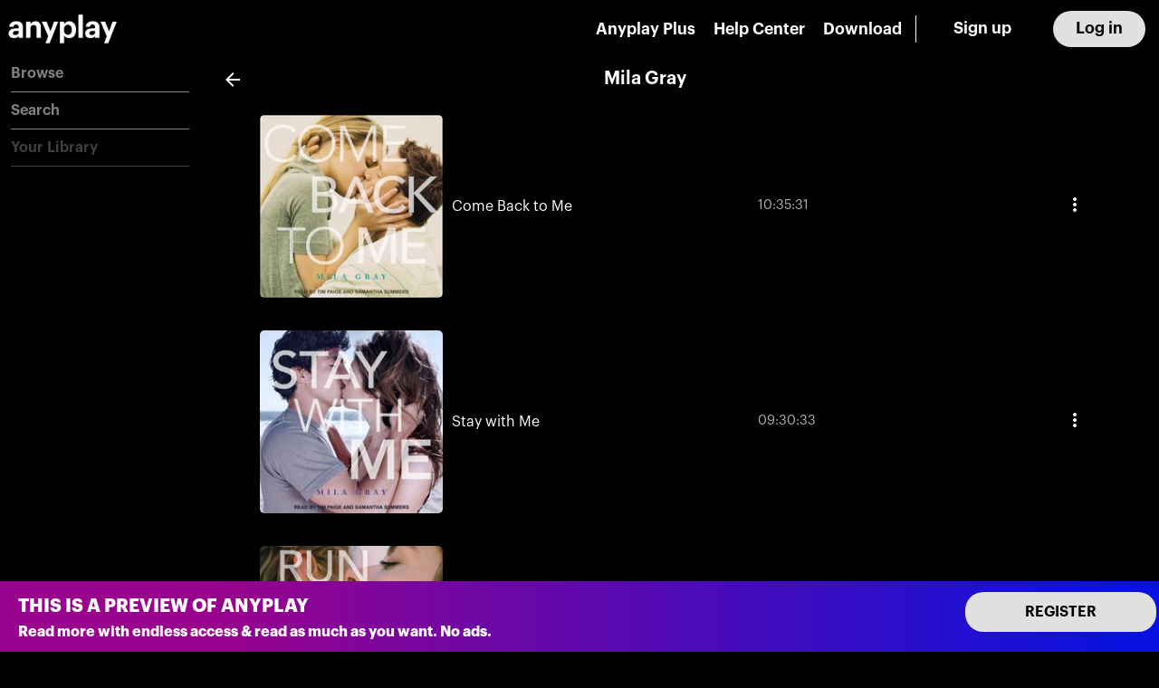

--- FILE ---
content_type: text/css
request_url: https://account.anyplay.fm/static/css/main.577304f1.chunk.css
body_size: 8942
content:
body{margin:0;font-family:-apple-system,BlinkMacSystemFont,"Segoe UI","Roboto","Oxygen","Ubuntu","Cantarell","Fira Sans","Droid Sans","Helvetica Neue",sans-serif;-webkit-font-smoothing:antialiased;-moz-osx-font-smoothing:grayscale}input:-webkit-autofill,input:focus:-webkit-autofill{-webkit-box-shadow:0 0 0 1000px #3e3e3e inset!important;-webkit-text-fill-color:#fff!important}code{font-family:source-code-pro,Menlo,Monaco,Consolas,"Courier New",monospace}.w100{width:100%}.noTd{text-decoration:none}.cardImg{width:230px;height:auto}.marginCenter,.marginCenterBlock{margin:0 auto!important}.marginCenterBlock{display:block!important}.textCenter{text-align:center}.cardImgPlaylistGroup{width:100%}.cardHeader{padding-bottom:.5rem}.cardHeader,.cardHeaderWrap{display:flex;align-items:center}.cardHeaderAll{font-size:.8rem!important;font-weight:600!important;color:grey!important;white-space:nowrap}.StripeElement,input{display:block;margin:10px 0 0;max-width:500px;padding:10px 14px;font-size:1em;font-family:"Source Code Pro",monospace;box-shadow:0 1px 3px rgba(50,50,93,.14902),0 1px 0 rgba(0,0,0,.0196078);border:0;outline:0;border-radius:4px;background:#fff}input::-webkit-input-placeholder{color:#aab7c4}input::placeholder{color:#aab7c4}.StripeElement--focus,input:focus{box-shadow:0 4px 6px rgba(50,50,93,.109804),0 1px 3px rgba(0,0,0,.0784314);transition:all .15s ease}.StripeElement.FpxBankElement,.StripeElement.IdealBankElement,.StripeElement.PaymentRequestButton{padding:0}.StripeElement.PaymentRequestButton{height:40px}.absolute{position:absolute}.relative{position:relative}.boldMenu{font-weight:600!important}* ::-webkit-scrollbar{width:8px;background-color:#f7f8fa}* ::-webkit-scrollbar-thumb{height:20px;background-color:#3b44fc;opacity:.5}.MuiGrid-root ::-webkit-scrollbar{width:8px;background-color:#f7f8fa}.MuiGrid-root ::-webkit-scrollbar-thumb{height:20px;background-color:#3b44fc;opacity:.5}@media only screen and (max-width:768px){* ::-webkit-scrollbar{width:0;background-color:#f7f8fa}* ::-webkit-scrollbar-thumb{height:0;background-color:#3b44fc;opacity:.5}.MuiGrid-root ::-webkit-scrollbar{width:0;background-color:#f7f8fa}.MuiGrid-root ::-webkit-scrollbar-thumb{height:0;background-color:#3b44fc;opacity:.5}}p{margin:0}a:visited{color:#3b44fc}.App{text-align:center}.App-logo{height:40vmin;pointer-events:none}.swiper-container{margin-left:0!important;margin-right:0!important}.swiper-slide{height:unset!important;padding:0 3px}@media (prefers-reduced-motion:no-preference){.App-logo{-webkit-animation:App-logo-spin 20s linear infinite;animation:App-logo-spin 20s linear infinite}}.App-header{background-color:#282c34;min-height:100vh;display:flex;flex-direction:column;align-items:center;justify-content:center;font-size:calc(10px + 2vmin);color:#fff}.App-link{color:#61dafb}@-webkit-keyframes App-logo-spin{0%{-webkit-transform:rotate(0deg);transform:rotate(0deg)}to{-webkit-transform:rotate(1turn);transform:rotate(1turn)}}@keyframes App-logo-spin{0%{-webkit-transform:rotate(0deg);transform:rotate(0deg)}to{-webkit-transform:rotate(1turn);transform:rotate(1turn)}}.snackBg{background:#0a16fc!important}.anyplayText{opacity:.9}.flexCenter{display:flex;align-items:center}.infinite-scroll-component{overflow-y:hidden!important;overflow-x:hidden!important}.infinite-scroll-component__outerdiv{width:100%}@media only screen and (min-width:600px) and (max-width:760px){.actionBlock{display:block!important;text-align:center;margin:0 auto}}@font-face{font-family:"Graphik";src:url(/static/media/Graphik-Bold.e78d3d4f.otf) format("opentype");font-weight:700;font-style:normal}@font-face{font-family:"Graphik";src:url(/static/media/Graphik-Light.532fcbe7.otf) format("opentype");font-weight:300;font-style:normal}@font-face{font-family:"Graphik";src:url(/static/media/Graphik-Medium.f58d53eb.otf) format("opentype");font-weight:500;font-style:normal}@font-face{font-family:"Graphik";src:url(/static/media/Graphik-Regular.32974657.otf) format("opentype");font-weight:400;font-style:normal}@font-face{font-family:"Graphik";src:url(/static/media/Graphik-Semibold.7ef1e78a.otf) format("opentype");font-weight:600;font-style:normal}.greyText{opacity:.7}.my-masonry-grid{display:flex;width:auto}.my-masonry-grid_column{background-clip:padding-box}.my-masonry-grid_column>div{background:grey;margin-bottom:25px}.grayText{opacity:.7}.rhap_container{max-height:90px;min-height:50px;box-sizing:border-box;display:flex;flex-direction:column;line-height:1;font-family:inherit;width:100%;padding:10px 40px 0;-webkit-backdrop-filter:blur(10px);backdrop-filter:blur(10px);position:absolute;bottom:0;left:0;color:#fff;background-color:rgba(0,0,0,.75);z-index:103;transition:background-color .35s cubic-bezier(.43,-.1,.16,1.1);outline-style:none}@media only screen and (max-width:599px){.rhap_container{padding:0 10px}}.rhap_container:focus:not(:focus-visible){outline:0}.rhap_container svg{vertical-align:initial}.rhap_header{margin-bottom:10px}.rhap_footer{margin-top:5px}.rhap_main{display:flex;flex-direction:column;flex:1 1 auto}.rhap_stacked .rhap_controls-section{margin-top:8px}.rhap_horizontal{flex-direction:row}.rhap_horizontal .rhap_controls-section{margin-left:8px}.rhap_horizontal-reverse{flex-direction:row-reverse}.rhap_horizontal-reverse .rhap_controls-section{margin-right:8px}.rhap_stacked-reverse{flex-direction:column-reverse}@media only screen and (max-width:599px){.rhap_stacked-reverse .rhap_controls-section{align-items:end}}@media only screen and (max-width:599px){.rhap_controls-section{display:block!important}}.rhap_progress-section{display:flex;flex:3 1 auto;align-items:center}@media only screen and (max-width:599px){.rhap_progress-section{flex:unset}}.rhap_progress-container{display:flex;align-items:center;height:20px;flex:1 0 auto;align-self:center;margin:0 calc(10px + 1%);cursor:pointer;-webkit-user-select:none}@media only screen and (max-width:599px){.rhap_progress-container{margin:unset;align-items:unset;height:unset;align-self:unset}}.rhap_progress-container:focus:not(:focus-visible){outline:0}.rhap_time{color:grey;font-size:16px;user-select:none;-webkit-user-select:none}@media only screen and (max-width:599px){.rhap_time{display:inline-block}.rhap_current-left-time{position:absolute;right:0}}.rhap_progress-bar{box-sizing:border-box;position:relative;z-index:0;width:100%;height:5px;background-color:#ddd;border-radius:2px}@media only screen and (max-width:599px){.rhap_progress-bar{height:2px}}.rhap_progress-filled{height:100%;position:absolute;z-index:2;background-color:#0a16fc;border-radius:2px}.rhap_progress-bar-show-download{background-color:hsla(0,0%,86.7%,.5)}.rhap_download-progress{height:100%;position:absolute;z-index:1;background-color:#ddd;border-radius:2px}.rhap_progress-indicator{box-sizing:border-box;position:absolute;z-index:3;width:20px;height:20px;margin-left:-10px;top:-8px;background:#3b44fc;border-radius:50px;box-shadow:0 0 5px hsla(0,0%,52.5%,.5)}@media only screen and (max-width:599px){.rhap_progress-indicator{display:none}}.rhap_controls-section{display:flex;flex:1 1 auto;justify-content:center;align-items:center;position:relative}.rhap_additional-controls{display:flex;flex:1 0 auto;align-items:center}.rhap_additional-controls:hover{opacity:.9;color:#3b44fc}.rhap_repeat-button{font-size:26px;width:26px;height:26px;color:#868686;margin-right:6px}.rhap_main-controls{flex:0 1 auto;display:flex;justify-content:center;align-items:center;margin:0 auto}.rhap_main-controls-button{margin:0 3px;color:#fff;font-size:35px;width:35px;height:35px}.rhap_play-pause-button{font-size:40px;width:40px;height:40px}.rhap_volume-controls{display:flex;flex:1 0 auto;justify-content:flex-end;align-items:center}.rhap_volume-button{flex:0 0 26px;font-size:26px;width:26px;height:26px;color:#fff;margin-right:6px}.rhap_volume-container{display:flex;align-items:center;flex:0 1 100px;-webkit-user-select:none}.rhap_volume-bar-area{display:flex;align-items:center;width:100%;height:14px;cursor:pointer}.rhap_volume-bar-area:focus:not(:focus-visible){outline:0}.rhap_volume-bar{box-sizing:border-box;position:relative;width:100%;height:4px;background:grey;border-radius:2px}.rhap_volume-indicator{box-sizing:border-box;position:absolute;width:12px;height:12px;margin-left:-6px;left:0;top:-4px;background:#3b44fc;opacity:.9;border-radius:50px;box-shadow:0 0 3px hsla(0,0%,52.5%,.5);cursor:pointer}.rhap_volume-indicator:hover{opacity:.9}.rhap_button-clear{background-color:initial;border:none;padding:0;overflow:hidden;cursor:pointer}@media only screen and (max-width:599px){.rhap_button-clear{height:60px;width:60px}}.rhap_button-clear:hover{opacity:.9;color:#3b44fc}.rhap_button-clear:active{opacity:.95}.rhap_button-clear:focus:not(:focus-visible){outline:0}.MuiMenu-paper ::-webkit-scrollbar{width:8px;background-color:#f7f8fa}.MuiMenu-paper ::-webkit-scrollbar-thumb{height:20px;background-color:#3b44fc;opacity:.5}
/*# sourceMappingURL=main.577304f1.chunk.css.map */

--- FILE ---
content_type: application/javascript
request_url: https://account.anyplay.fm/static/js/0.b27ccac1.chunk.js
body_size: 34733
content:
(this["webpackJsonpanyplay-frontend-account"]=this["webpackJsonpanyplay-frontend-account"]||[]).push([[0],{657:function(t,e,n){"use strict";var r=n(226),a=n(671),c=n.n(a);e.a=function(t){var e=t.stringToFormat,n=t.isHighlight;return"undefined"!==typeof e&&null!==e?n?{__html:Object(r.a)(e).replace("<em>","<em class=".concat(c.a.highlight,">"))}:{__html:Object(r.a)(e)}:{__html:""}}},659:function(t,e,n){"use strict";var r=n(3),a=n(8),c=n(23),s=n(21),i=n(35),o=n.n(i),u=n(13),l=function(){function t(){Object(c.a)(this,t)}return Object(s.a)(t,null,[{key:"getPlaylist",value:function(){var t=Object(a.a)(Object(r.a)().mark((function t(e){var n,a,c;return Object(r.a)().wrap((function(t){for(;;)switch(t.prev=t.next){case 0:return n=e.id,a=e.page,t.next=3,u.c.get("playlists/".concat(n),{params:{page:a,per_page:10,limited:!0}});case 3:return c=t.sent,t.abrupt("return",c.data.data);case 5:case"end":return t.stop()}}),t)})));return function(e){return t.apply(this,arguments)}}()},{key:"getPlaylistReleases",value:function(){var t=Object(a.a)(Object(r.a)().mark((function t(e){var n,a,c;return Object(r.a)().wrap((function(t){for(;;)switch(t.prev=t.next){case 0:return n=e.release_type,a=e.page,t.next=3,u.c.get("playlists/releases",{params:{page:a,limited:!0,per_page:30,release_type:n}});case 3:return c=t.sent,t.abrupt("return",c.data.data);case 5:case"end":return t.stop()}}),t)})));return function(e){return t.apply(this,arguments)}}()},{key:"postPlaylist",value:function(){var t=Object(a.a)(Object(r.a)().mark((function t(e){var n,a;return Object(r.a)().wrap((function(t){for(;;)switch(t.prev=t.next){case 0:return n=e.title,t.next=3,u.c.post("playlists",{playlists:{title:n}});case 3:return a=t.sent,t.abrupt("return",a.data.data);case 5:case"end":return t.stop()}}),t)})));return function(e){return t.apply(this,arguments)}}()},{key:"deletePlaylist",value:function(){var t=Object(a.a)(Object(r.a)().mark((function t(e){var n;return Object(r.a)().wrap((function(t){for(;;)switch(t.prev=t.next){case 0:return t.next=2,o.a.delete("playlists/".concat(e));case 2:return n=t.sent,t.abrupt("return",n.data);case 4:case"end":return t.stop()}}),t)})));return function(e){return t.apply(this,arguments)}}()},{key:"addToPlaylist",value:function(){var t=Object(a.a)(Object(r.a)().mark((function t(e){var n,a,c;return Object(r.a)().wrap((function(t){for(;;)switch(t.prev=t.next){case 0:return n=e.playlistId,a=e.audiobookId,t.next=3,u.c.post("playlists/".concat(n,"/add_book"),{audiobook_id:a});case 3:return c=t.sent,t.abrupt("return",c.data);case 5:case"end":return t.stop()}}),t)})));return function(e){return t.apply(this,arguments)}}()},{key:"changeBookPositions",value:function(){var t=Object(a.a)(Object(r.a)().mark((function t(e){var n,a,c;return Object(r.a)().wrap((function(t){for(;;)switch(t.prev=t.next){case 0:return n=e.playlistId,a=e.reordered_books,t.next=3,u.c.post("playlists/".concat(n,"/change_books_positions"),{reordered_books:a});case 3:return c=t.sent,t.abrupt("return",c.data);case 5:case"end":return t.stop()}}),t)})));return function(e){return t.apply(this,arguments)}}()},{key:"changePrivacy",value:function(){var t=Object(a.a)(Object(r.a)().mark((function t(e){var n,a,c;return Object(r.a)().wrap((function(t){for(;;)switch(t.prev=t.next){case 0:return n=e.playlistId,a=e.isPrivate,t.next=3,u.c.patch("playlists/".concat(n,"/make_private"),{},{params:{private:a}});case 3:return c=t.sent,t.abrupt("return",c.data);case 5:case"end":return t.stop()}}),t)})));return function(e){return t.apply(this,arguments)}}()},{key:"removeFromPlaylist",value:function(){var t=Object(a.a)(Object(r.a)().mark((function t(e){var n,a,c;return Object(r.a)().wrap((function(t){for(;;)switch(t.prev=t.next){case 0:return n=e.playlistId,a=e.audiobookId,t.next=3,o.a.patch("playlists/".concat(n,"/remove_book"),{audiobook_id:a});case 3:return c=t.sent,t.abrupt("return",c.data.data);case 5:case"end":return t.stop()}}),t)})));return function(e){return t.apply(this,arguments)}}()}]),t}();e.a=l},660:function(t,e,n){"use strict";var r,a=n(10),c=n(0),s=n.n(c),i=n(370),o=["title","titleId"];function u(){return u=Object.assign?Object.assign.bind():function(t){for(var e=1;e<arguments.length;e++){var n=arguments[e];for(var r in n)Object.prototype.hasOwnProperty.call(n,r)&&(t[r]=n[r])}return t},u.apply(this,arguments)}function l(t,e){if(null==t)return{};var n,r,a=function(t,e){if(null==t)return{};var n,r,a={},c=Object.keys(t);for(r=0;r<c.length;r++)n=c[r],e.indexOf(n)>=0||(a[n]=t[n]);return a}(t,e);if(Object.getOwnPropertySymbols){var c=Object.getOwnPropertySymbols(t);for(r=0;r<c.length;r++)n=c[r],e.indexOf(n)>=0||Object.prototype.propertyIsEnumerable.call(t,n)&&(a[n]=t[n])}return a}function p(t,e){var n=t.title,a=t.titleId,s=l(t,o);return c.createElement("svg",u({width:"51px",height:"51px",viewBox:"0 0 62 51",xmlns:"http://www.w3.org/2000/svg",xmlnsXlink:"http://www.w3.org/1999/xlink",ref:e,"aria-labelledby":a},s),n?c.createElement("title",{id:a},n):null,r||(r=c.createElement("g",{id:"Screens-and-basic-elements",stroke:"none",strokeWidth:1,fill:"none",fillRule:"evenodd"},c.createElement("g",{id:"Search-results---playlist",transform:"translate(-15.000000, -423.000000)",fill:"#535353",fillRule:"nonzero"},c.createElement("g",{id:"Search-result4",transform:"translate(11.000000, 408.000000)"},c.createElement("path",{d:"M65.9713032,37.2396711 C65.8851929,36.9021189 65.6137734,36.6430992 65.2734656,36.5714555 L64.8566919,36.4846563 L64.8566919,30.656025 L65.5366186,30.0746085 C65.8052826,29.8458996 65.9175704,29.4821699 65.8252602,29.1418621 C65.73295,28.8015544 65.452575,28.5446013 65.1053784,28.4819131 L61.2855272,27.7888977 L61.2869049,22.8813017 L61.2855272,22.780036 L61.9888758,22.1793308 C62.2568509,21.9499331 62.3698276,21.5862033 62.2775174,21.2465845 C62.1852072,20.9055878 61.9048322,20.6486348 61.5576356,20.5859465 L30.6840069,15.0149571 C30.4442759,14.9708686 30.198345,15.0252903 29.9992581,15.1644445 L6.07644965,31.8484799 C5.624543,32.0992329 3.96984821,33.2351995 4.00041807,36.3923461 C4.03598089,39.8209123 6.06473865,41.3777858 6.1515378,41.4425408 C6.16324879,41.4514962 6.17633755,41.4570073 6.18873743,41.4652739 C6.20940389,41.4797404 6.23007036,41.4928292 6.2514257,41.505229 C6.27415881,41.5183178 6.2975808,41.5293399 6.32169167,41.540362 C6.34304702,41.5506952 6.36440236,41.5596507 6.38782435,41.5679173 C6.41400187,41.5775617 6.44017939,41.5844505 6.46704579,41.5913393 C6.4822012,41.5961615 6.49666772,41.6023614 6.51182313,41.6058058 L7.9247203,41.9020251 C7.69532257,42.5254634 7.53963521,43.3066557 7.54996844,44.2883127 C7.5671905,45.9870959 8.07351883,47.2257059 8.59086929,48.0516756 L7.49623564,48.814268 C7.04157346,49.0677766 5.3896342,50.2058099 5.42201166,53.3581343 C5.45645577,56.7867005 7.48452465,58.3470184 7.57339044,58.4083289 C7.64985635,58.460684 7.80278817,58.5412832 7.93229801,58.5709051 L40.3194007,65.3667269 C40.3228451,65.3674158 40.3262895,65.3687936 40.3297339,65.3694825 L41.486367,65.611969 C41.5483663,65.6250577 41.6117435,65.6312577 41.6737429,65.6312577 C41.8886741,65.6312577 42.099472,65.5547918 42.2661815,65.412882 L63.5519493,47.2305281 C63.8171689,47.0038859 63.9301455,46.6463561 63.8440353,46.3094927 C63.7572361,45.9719405 63.4865055,45.7129209 63.1455088,45.6412771 L62.7652459,45.5620557 L62.7652459,40.6496375 L65.6785283,38.1613954 C65.9444368,37.9340643 66.0581023,37.5765345 65.9713032,37.2396711 Z M40.1092917,40.5814381 C40.3249118,40.5814381 40.5357097,40.5049722 40.7024191,40.3623736 L59.4703229,24.3313985 L59.4703229,30.135919 L39.9405155,46.746244 L39.9405155,40.5635272 C39.9976928,40.5738604 40.0534922,40.5814381 40.1092917,40.5814381 Z M7.4900357,33.7566833 L38.1108447,40.1818865 L38.1108447,46.3611589 L7.4900357,39.9490444 L7.4900357,33.7566833 Z M8.91119946,56.9079437 L8.91119946,50.7204048 L39.5313196,57.1469858 L39.5313196,63.3345248 L8.91119946,56.9079437 Z M11.0536228,47.8456998 L11.0536228,42.5585297 L38.8989258,48.4009388 C38.9023702,48.4016277 38.9051258,48.4030054 38.9085702,48.4036943 L40.0652032,48.6461808 C40.1278915,48.6592696 40.1905797,48.6654695 40.2525791,48.6654695 C40.4675103,48.6654695 40.6789971,48.5890036 40.8457066,48.4470939 L41.352035,48.013787 L41.6578986,48.0778531 L41.6578986,54.2633254 L11.0536228,47.8456998 Z M60.9383306,47.0596853 L41.3678792,63.7202987 L41.3616793,57.5293154 C41.4174787,57.5403375 41.4739671,57.5465374 41.5304554,57.5465374 C41.7453866,57.5465374 41.9561845,57.4707604 42.122894,57.3281618 L43.1555283,56.4463927 L43.6122571,56.5421473 C43.6742565,56.5552361 43.7376336,56.561436 43.7989441,56.561436 C44.0145642,56.561436 44.2253622,56.4849701 44.3920716,56.3430604 L60.9383306,42.2030666 L60.9383306,47.0596853 Z M63.062843,37.9933081 L43.4951471,54.6484105 L43.4882583,48.4601826 C43.5447467,48.4705159 43.6005461,48.4774047 43.6563455,48.4774047 C43.8719656,48.4774047 44.0827636,48.4009388 44.249473,48.2590291 L63.0655985,32.1860321 L63.062843,37.9933081 Z",id:"Shape-Copy"}))))))}var d=c.forwardRef(p),b=(n.p,n(1)),f=Object(i.a)((function(){return{imgXs:{borderRadius:"5px",width:"100%",zIndex:2,position:"absolute"},hide:{display:"none"}}}));e.a=function(t){var e,n=t.imgUrl,r=(t.height,f()),c=s.a.useState(!0),i=Object(a.a)(c,2),o=i[0],u=i[1];return Object(b.jsxs)("div",{className:["relative","flexCenter"].join(" "),children:[Object(b.jsx)(d,{style:{height:"100%",width:"100%"}}),Object(b.jsx)("img",{draggable:!1,src:n,alt:"book's cover_image_url",onLoad:(e=!1,function(){u(e)}),className:[o?"":r.imgXs].join(" "),"data-src":n,loading:"lazy"})]})}},661:function(t,e,n){"use strict";var r=n(10),a=n(0),c=n.n(a),s=n(29);e.a=function(){var t=Object(a.useContext)(s.a).profile,e=c.a.useState(""),n=Object(r.a)(e,2),i=n[0],o=n[1];return{isUseSlug:function(e){var n=e.contentId,r=e.slugId;o(t?n.toString():"undefined"!==typeof r&&null!==r?r:n.toString())},idToRedirect:i}}},662:function(t,e,n){"use strict";e.a=function(t){return"https"===t.substr(0,5)?t:t.replace("http","https")}},665:function(t,e,n){"use strict";n(0);var r=n(55),a=n(539),c=n(147),s=n(370),i=n(42),o=n(1),u=Object(s.a)((function(){return{homePadding:{padding:"0 12px 0 0 !important"}}}));e.a=function(t){var e=t.children,n=t.xs,s=void 0===n?"auto":n,l=t.md,p=void 0===l?"auto":l,d=t.lg,b=void 0===d?"auto":d,f=u(),j=Object(r.a)(),h=Object(a.a)(j.breakpoints.down("sm"));return Object(o.jsx)(i.a,{isShow:!h,children:Object(o.jsx)(c.a,{item:!0,xs:s,md:p,lg:b,className:f.homePadding,children:e})})}},667:function(t,e,n){"use strict";var r=n(0),a=n(39),c=n(231),s=n(1);e.a=Object(a.h)((function(t){var e=Object(c.a)(),n=e.playerRoutes,a=e.setActiveTab,i=e.setActiveRoutes,o=e.RenderSubMenu;return Object(r.useEffect)((function(){i(n)}),[n]),Object(r.useEffect)((function(){"/"===t.location.pathname?a("/"):a(t.location.pathname)}),[t.location.pathname]),Object(s.jsx)(o,{})}))},671:function(t,e,n){t.exports={highlight:"search_highlight__fkfMu"}},674:function(t,e,n){"use strict";var r=n(3),a=n(4),c=n(6),s=n(8),i=n(10),o=n(0),u=n.n(o),l=n(621),p=n(629),d=n(630),b=n(680),f=n.n(b),j=n(371),h=n(23),v=n(21),O=n(35),y=n.n(O),m=function(){function t(){Object(h.a)(this,t)}return Object(v.a)(t,null,[{key:"getDeeplink",value:function(){var t=Object(s.a)(Object(r.a)().mark((function t(e){var n,a,c;return Object(r.a)().wrap((function(t){for(;;)switch(t.prev=t.next){case 0:return n=e.audiobook_id,a=e.playlist_id,t.next=3,y.a.post("deeplinks",{},{params:{audiobook_id:n,playlist_id:a}});case 3:return c=t.sent,t.abrupt("return",c.data);case 5:case"end":return t.stop()}}),t)})));return function(e){return t.apply(this,arguments)}}()}]),t}(),x=m,k=n(39),g=n(42),w=n(1);e.a=function(t){var e=t.shareType,n=Object(j.a)().t,b=Object(k.g)().id,h=u.a.useState({title:"",text:"",url:""}),v=Object(i.a)(h,2),O=v[0],y=v[1],m=u.a.useState(!1),_=Object(i.a)(m,2),C=_[0],L=_[1],P=function(){var t=Object(s.a)(Object(r.a)().mark((function t(){var n;return Object(r.a)().wrap((function(t){for(;;)switch(t.prev=t.next){case 0:return t.prev=0,t.next=3,x.getDeeplink(Object(c.a)({},e,b));case 3:n=t.sent,y(Object(a.a)(Object(a.a)({},O),{},{url:n.url})),t.next=9;break;case 7:t.prev=7,t.t0=t.catch(0);case 9:case"end":return t.stop()}}),t,null,[[0,7]])})));return function(){return t.apply(this,arguments)}}(),S=function(){var t=Object(s.a)(Object(r.a)().mark((function t(){return Object(r.a)().wrap((function(t){for(;;)switch(t.prev=t.next){case 0:if(!window.navigator.share){t.next=11;break}return t.prev=1,t.next=4,window.navigator.share(O);case 4:t.next=9;break;case 6:t.prev=6,t.t0=t.catch(1),console.warn(t.t0);case 9:t.next=11;break;case 11:case"end":return t.stop()}}),t,null,[[1,6]])})));return function(){return t.apply(this,arguments)}}();return Object(o.useEffect)((function(){""!==O.url&&S()}),[O]),Object(o.useEffect)((function(){"undefined"!==typeof window.navigator.share&&L(!0)}),[window]),Object(w.jsx)(g.a,{isShow:C,children:Object(w.jsxs)(l.a,{onClick:P,children:[Object(w.jsx)(p.a,{children:Object(w.jsx)(f.a,{fontSize:"small"})}),Object(w.jsx)(d.a,{primary:n("audiobook_id"===e?"action_share_book":"playlist_share")})]})})}},676:function(t,e,n){"use strict";var r=n(3),a=n(8),c=n(23),s=n(21),i=n(13),o=function(){function t(){Object(c.a)(this,t)}return Object(s.a)(t,null,[{key:"getMyBooks",value:function(){var t=Object(a.a)(Object(r.a)().mark((function t(e){var n,a,c,s,o,u;return Object(r.a)().wrap((function(t){for(;;)switch(t.prev=t.next){case 0:return n=e.finished,a=e.page,c=void 0===a?1:a,s=e.per_page,o=void 0===s?10:s,t.next=3,i.d.get("profiles/users_books_playlist",{params:{page:c,finished:n,per_page:o}});case 3:return u=t.sent,t.abrupt("return",u.data.data);case 5:case"end":return t.stop()}}),t)})));return function(e){return t.apply(this,arguments)}}()},{key:"getSavedTitles",value:function(){var t=Object(a.a)(Object(r.a)().mark((function t(){var e;return Object(r.a)().wrap((function(t){for(;;)switch(t.prev=t.next){case 0:return t.next=2,i.c.get("profiles/saved_titles",{params:{page:1,per_page:10}});case 2:return e=t.sent,t.abrupt("return",e.data.data);case 4:case"end":return t.stop()}}),t)})));return function(){return t.apply(this,arguments)}}()},{key:"getMyPlaylists",value:function(){var t=Object(a.a)(Object(r.a)().mark((function t(){var e;return Object(r.a)().wrap((function(t){for(;;)switch(t.prev=t.next){case 0:return t.next=2,i.c.get("profiles/my_playlists",{params:{page:1,per_page:10,limited:!0}});case 2:return e=t.sent,t.abrupt("return",e.data.data);case 4:case"end":return t.stop()}}),t)})));return function(){return t.apply(this,arguments)}}()},{key:"getUserCategory",value:function(){var t=Object(a.a)(Object(r.a)().mark((function t(){var e;return Object(r.a)().wrap((function(t){for(;;)switch(t.prev=t.next){case 0:return t.next=2,i.c.get("profiles/categories",{params:{page:1,per_page:1}});case 2:return e=t.sent,t.abrupt("return",e.data.data);case 4:case"end":return t.stop()}}),t)})));return function(){return t.apply(this,arguments)}}()},{key:"getUserTags",value:function(){var t=Object(a.a)(Object(r.a)().mark((function t(){var e;return Object(r.a)().wrap((function(t){for(;;)switch(t.prev=t.next){case 0:return t.next=2,i.c.get("profiles/tags_list",{params:{limited:!0,page:1,per_page:20}});case 2:return e=t.sent,t.abrupt("return",e.data.data);case 4:case"end":return t.stop()}}),t)})));return function(){return t.apply(this,arguments)}}()},{key:"getUserConsumption",value:function(){var t=Object(a.a)(Object(r.a)().mark((function t(){var e;return Object(r.a)().wrap((function(t){for(;;)switch(t.prev=t.next){case 0:return t.next=2,i.c.get("profiles/consumption");case 2:return e=t.sent,t.abrupt("return",e.data.data);case 4:case"end":return t.stop()}}),t)})));return function(){return t.apply(this,arguments)}}()},{key:"getUserDevices",value:function(){var t=Object(a.a)(Object(r.a)().mark((function t(){var e;return Object(r.a)().wrap((function(t){for(;;)switch(t.prev=t.next){case 0:return t.next=2,i.d.get("profiles/user_devices",{params:{page:"1",per_page:"10"}});case 2:return e=t.sent,t.abrupt("return",e.data.data);case 4:case"end":return t.stop()}}),t)})));return function(){return t.apply(this,arguments)}}()},{key:"addCategoriesToUser",value:function(){var t=Object(a.a)(Object(r.a)().mark((function t(e){var n;return Object(r.a)().wrap((function(t){for(;;)switch(t.prev=t.next){case 0:return t.next=2,i.c.post("profiles/add_category",{user:{category_ids:e}});case 2:return n=t.sent,t.abrupt("return",n.data);case 4:case"end":return t.stop()}}),t)})));return function(e){return t.apply(this,arguments)}}()},{key:"addTagsToUser",value:function(){var t=Object(a.a)(Object(r.a)().mark((function t(e){var n;return Object(r.a)().wrap((function(t){for(;;)switch(t.prev=t.next){case 0:return t.next=2,i.c.post("profiles/add_tags",{tags:{tag_names:e}});case 2:return n=t.sent,t.abrupt("return",n.data.data);case 4:case"end":return t.stop()}}),t)})));return function(e){return t.apply(this,arguments)}}()},{key:"removeCategoryFromUser",value:function(){var t=Object(a.a)(Object(r.a)().mark((function t(e){var n;return Object(r.a)().wrap((function(t){for(;;)switch(t.prev=t.next){case 0:return t.next=2,i.c.delete("profiles/remove_category",{params:{category_id:e}});case 2:return n=t.sent,t.abrupt("return",n.data.data);case 4:case"end":return t.stop()}}),t)})));return function(e){return t.apply(this,arguments)}}()},{key:"removeTagFromUser",value:function(){var t=Object(a.a)(Object(r.a)().mark((function t(e){var n;return Object(r.a)().wrap((function(t){for(;;)switch(t.prev=t.next){case 0:return t.next=2,i.c.delete("profiles/remove_tag",{params:{tag_name:e}});case 2:return n=t.sent,t.abrupt("return",n.data.data);case 4:case"end":return t.stop()}}),t)})));return function(e){return t.apply(this,arguments)}}()},{key:"logMeOutEverywhere",value:function(){var t=Object(a.a)(Object(r.a)().mark((function t(){var e;return Object(r.a)().wrap((function(t){for(;;)switch(t.prev=t.next){case 0:return t.next=2,i.c.delete("profiles/log_out/");case 2:return e=t.sent,t.abrupt("return",e.data);case 4:case"end":return t.stop()}}),t)})));return function(){return t.apply(this,arguments)}}()},{key:"postStartPlayback",value:function(){var t=Object(a.a)(Object(r.a)().mark((function t(){var e;return Object(r.a)().wrap((function(t){for(;;)switch(t.prev=t.next){case 0:return t.next=2,i.c.get("profiles/start_playback");case 2:return e=t.sent,t.abrupt("return",e.data);case 4:case"end":return t.stop()}}),t)})));return function(){return t.apply(this,arguments)}}()},{key:"markBookFinished",value:function(){var t=Object(a.a)(Object(r.a)().mark((function t(e){var n,a,c;return Object(r.a)().wrap((function(t){for(;;)switch(t.prev=t.next){case 0:return n=e.finished,a=e.audiobook_id,t.next=3,i.c.patch("profiles/mark_book_finished/",{finished:n,audiobook_id:a});case 3:return c=t.sent,t.abrupt("return",c.data);case 5:case"end":return t.stop()}}),t)})));return function(e){return t.apply(this,arguments)}}()}]),t}();e.a=o},691:function(t,e,n){"use strict";var r=n(10),a=n(0),c=n.n(a),s=n(20),i=n(4),o=n(3),u=n(8),l=n(6),p=n(616),d=n(538),b=n(630),f=n(632),j=n(222),h=n(368),v=n(621),O=n(664),y=n.n(O),m=n(22),x=n(371),k=n(1),g=function(t){var e=t.playlists,n=t.addToPlaylist,a=t.onDeletePlaylist,s=Object(x.a)().t,i=c.a.useState(null),o=Object(r.a)(i,2),u=o[0],l=o[1],O=c.a.useState(null),g=Object(r.a)(O,2),w=g[0],_=g[1],C=function(t,e){l(e.currentTarget),_(t)},L=function(){l(null)},P=function(t){return function(){n(t),L()}},S=function(t){return function(){a(t),L()}};return Object(k.jsx)(p.a,{children:e.map((function(t,e){return Object(k.jsxs)(d.a,{button:!0,onClick:function(){return n(t)},children:[Object(k.jsx)(b.a,{primary:t.attributes.title,secondary:t.attributes.books_count+" books"}),Object(k.jsxs)(f.a,{children:[Object(k.jsx)(j.a,{"aria-label":"more","aria-controls":"long-menu","aria-haspopup":"true",onClick:C.bind(null,t.id),children:Object(k.jsx)(y.a,{})}),Object(k.jsxs)(h.a,{id:"long-menu",anchorEl:u,keepMounted:!0,open:Boolean(u)&&t.id===w,onClose:L,children:[Object(k.jsx)(v.a,{onClick:P(t),children:s("player_add_to_playlist")}),Object(k.jsx)(v.a,{onClick:L,children:Object(k.jsx)(m.c,{to:"/playlist/".concat(t.attributes.id),className:"noTd",style:{color:"white"},children:s("playlist_edit_title")})}),Object(k.jsx)(v.a,{onClick:S(t),children:s("manage_playlist_remove")})]})]})]},e)}))})},w=n(543),_=n(241),C=n(537),L=n(544),P=n(147),S=n(549),I=n(546),T=n(221),B=n(78),M=n(370),N=n(659),E=n(93),A=n(87),W=Object(M.a)((function(t){var e;return{modalBg:(e={background:"#292929"},Object(l.a)(e,t.breakpoints.down("xs"),{minWidth:"246px"}),Object(l.a)(e,"minWidth","300px"),e),customButton:{color:"white",border:"none","&:hover":{border:"none"}}}})),F=function(t){var e=t.isOpen,n=t.onCloseCreateNewPlaylist,s=t.onAddNewPlaylist,i=Object(a.useContext)(E.a),l=Object(x.a)().t,p=W(),d=Object(B.a)(),b=d.register,f=d.errors,j=d.handleSubmit,h=Object(A.a)(),v=h.isLoading,O=h.loadingHandler,y=c.a.useState(""),m=Object(r.a)(y,2),g=m[0],M=m[1],F=function(){var t=Object(u.a)(Object(o.a)().mark((function t(){var e;return Object(o.a)().wrap((function(t){for(;;)switch(t.prev=t.next){case 0:if(v){t.next=16;break}return t.prev=1,O(!0),t.next=5,N.a.postPlaylist({title:g});case 5:e=t.sent,s(e),M(""),i.show("Added playlist '".concat(e.attributes.title,"'"),"success"),n(),O(!1),t.next=16;break;case 13:t.prev=13,t.t0=t.catch(1),console.log("submitForm -> e",t.t0);case 16:case"end":return t.stop()}}),t,null,[[1,13]])})));return function(){return t.apply(this,arguments)}}();return Object(k.jsx)(w.a,{maxWidth:"sm",onClose:n,"aria-labelledby":"create--dialog-title",open:e,children:Object(k.jsxs)(C.a,{maxWidth:!1,component:"form",onSubmit:j(F),children:[Object(k.jsx)(_.a,{id:"create-dialog-title",children:l("add_title_playlist_create_new")}),Object(k.jsx)(L.a,{dividers:!0,className:p.modalBg,children:Object(k.jsx)(P.a,{container:!0,children:Object(k.jsx)(P.a,{item:!0,xs:12,children:Object(k.jsx)(S.a,{inputRef:b({required:!0}),autoComplete:"off",error:!(null===f||void 0===f||!f.title),id:"title",placeholder:l("add_title_playlist_enter_title"),name:"title",fullWidth:!0,onChange:function(t){return M(t.target.value)},value:g})})})}),Object(k.jsxs)(I.a,{className:p.modalBg,children:[Object(k.jsx)(T.a,{color:"primary",variant:"outlined",className:p.customButton,onClick:n,children:l("cmn_cancel")}),Object(k.jsx)(T.a,{color:"primary",type:"submit",variant:"outlined",className:p.customButton,children:l("add_title_playlist_create")})]})]})})},U=n(66),R=n(676),z=n(29),D=Object(M.a)((function(t){var e;return{modalBg:(e={background:"#292929"},Object(l.a)(e,t.breakpoints.down("xs"),{minWidth:"255px"}),Object(l.a)(e,"minWidth","300px"),e),customButton:{display:"block",margin:"0 auto",color:"white",border:"1px solid white","&:hover":{border:"1px solid white"}},backdrop:{zIndex:t.zIndex.drawer+100,color:"#fff"}}})),Z=function(t){var e=t.isOpen,n=t.audiobookId,c=t.onCloseAddToPlaylist,l=Object(x.a)().t,p=D(),b=Object(a.useContext)(E.a),f=Object(a.useContext)(z.a).profile,j=Object(a.useState)(!1),h=Object(r.a)(j,2),v=h[0],O=h[1],y=Object(A.a)(),m=y.isLoading,C=y.loadingHandler,P=Object(a.useState)([]),S=Object(r.a)(P,2),I=S[0],B=S[1],M=function(){var t=Object(u.a)(Object(o.a)().mark((function t(){var e;return Object(o.a)().wrap((function(t){for(;;)switch(t.prev=t.next){case 0:return t.prev=0,C(!0),t.next=4,R.a.getMyPlaylists();case 4:e=t.sent,B(e),C(!1),t.next=12;break;case 9:t.prev=9,t.t0=t.catch(0),C(!1);case 12:case"end":return t.stop()}}),t,null,[[0,9]])})));return function(){return t.apply(this,arguments)}}(),W=function(){var t=Object(u.a)(Object(o.a)().mark((function t(e){var r;return Object(o.a)().wrap((function(t){for(;;)switch(t.prev=t.next){case 0:return t.prev=0,t.next=3,N.a.addToPlaylist({playlistId:e.id,audiobookId:n});case 3:b.show("Added to playlist '".concat(e.attributes.title,"'"),"success"),(r=Object(i.a)({},e)).attributes.books_count=r.attributes.books_count+1,B((function(t){return t.filter((function(t){return t.id!==e.id}))})),B((function(t){return[].concat(Object(s.a)(t),[r])})),c(),t.next=14;break;case 11:t.prev=11,t.t0=t.catch(0),console.log("addToPlaylist ->  e",t.t0);case 14:case"end":return t.stop()}}),t,null,[[0,11]])})));return function(e){return t.apply(this,arguments)}}(),Z=function(){var t=Object(u.a)(Object(o.a)().mark((function t(e){var n;return Object(o.a)().wrap((function(t){for(;;)switch(t.prev=t.next){case 0:return t.prev=0,t.next=3,N.a.deletePlaylist(e.id);case 3:n=I.filter((function(t){return t.id!==e.id})),B(n),b.show("Playlist '".concat(e.attributes.title,"' was deleted"),"success"),t.next=11;break;case 8:t.prev=8,t.t0=t.catch(0),console.log("delelePlaylist -> e",t.t0);case 11:case"end":return t.stop()}}),t,null,[[0,8]])})));return function(e){return t.apply(this,arguments)}}();return Object(a.useEffect)((function(){f&&e&&M()}),[f,e]),Object(k.jsx)(k.Fragment,{children:Object(k.jsxs)(w.a,{maxWidth:"md",style:{minWidth:"300px"},onClose:c,"aria-labelledby":"add--dialog-title",open:e,children:[Object(k.jsx)(_.a,{id:"add-dialog-title",onClose:c,children:l("player_add_to_playlist")}),Object(k.jsxs)(L.a,{dividers:!0,className:p.modalBg,children:[Object(k.jsx)(T.a,{variant:"outlined",color:"primary",className:p.customButton,onClick:function(){return O(!0)},children:l("add_title_playlist_create")}),m?Object(k.jsx)(d.a,{children:Object(k.jsx)(U.a,{children:"Loading..."})}):Object(k.jsx)(g,{playlists:I,addToPlaylist:W,onDeletePlaylist:Z}),Object(k.jsx)(F,{onAddNewPlaylist:function(t){return B((function(e){return[].concat(Object(s.a)(e),[t])}))},isOpen:v,onCloseCreateNewPlaylist:function(){return O(!1)}})]})]})})},H=n(704),K=n.n(H),X=n(42),J=n(629),q=Object(M.a)((function(){return{customButton:{overflowWrap:"normal",border:"none",background:"transparent",color:"white",fontSize:"0.7rem",width:"100%",padding:0},customWrapper:{"&:hover":{cursor:"pointer"}}}}));e.a=function(t){var e=t.isMenu,n=t.audiobookId,s=Object(a.useContext)(z.a).profile,i=Object(x.a)().t,o=q(),u=c.a.useState(!1),l=Object(r.a)(u,2),p=l[0],d=l[1];return Object(k.jsxs)(k.Fragment,{children:[Object(k.jsx)(X.a,{isShow:e&&null!==s,children:Object(k.jsxs)(v.a,{children:[Object(k.jsx)(J.a,{onClick:function(){return d(!0)},children:Object(k.jsx)(K.a,{fontSize:"small"})}),Object(k.jsx)(b.a,{primary:i("player_add_to_playlist")})]})}),Object(k.jsx)(X.a,{isShow:!e,children:Object(k.jsxs)("div",{className:o.customWrapper,onClick:function(){return d(!0)},children:[Object(k.jsx)(K.a,{style:{display:"block",margin:"auto",color:"gray"}}),Object(k.jsx)("button",{type:"button",disabled:null===s,className:o.customButton,style:{color:"gray"},children:i("player_add_to_playlist")})]})}),Object(k.jsx)(X.a,{isShow:null!==s,children:Object(k.jsx)(Z,{audiobookId:n,isOpen:p,onCloseAddToPlaylist:function(){return d(!1)}})})]})}},697:function(t,e,n){"use strict";var r=n(3),a=n(8),c=n(10),s=n(0),i=n.n(s),o=n(29),u=n(37),l=n(230),p=n(4),d=n(20),b=n(93),f=n(371),j=n(23),h=n(21),v=n(13),O=function(){function t(){Object(j.a)(this,t)}return Object(h.a)(t,null,[{key:"getAudiobookPlaylists",value:function(){var t=Object(a.a)(Object(r.a)().mark((function t(e){var n;return Object(r.a)().wrap((function(t){for(;;)switch(t.prev=t.next){case 0:return t.next=2,v.i.post("audiobooks/".concat(e.bookId,"/playlists"),{license_id:e.licenseId},{headers:{"Session-Key":e.sessionKey,"Content-Type":"application/x-www-form-urlencoded; charset=UTF-8"}});case 2:return n=t.sent,t.abrupt("return",n.data);case 4:case"end":return t.stop()}}),t)})));return function(e){return t.apply(this,arguments)}}()}]),t}(),y=O,m=function(){var t=Object(s.useContext)(u.a),e=t.setLicense,n=t.setContent,j=Object(s.useContext)(o.a).profile,h=Object(s.useContext)(b.a),v=Object(f.a)().t,O=i.a.useState(!1),m=Object(c.a)(O,2),x=m[0],k=m[1],g=function(){var t=Object(a.a)(Object(r.a)().mark((function t(e){var a,c,s,i;return Object(r.a)().wrap((function(t){for(;;)switch(t.prev=t.next){case 0:return a=e.license,c=e.content,t.prev=1,t.next=4,y.getAudiobookPlaylists({bookId:null===a||void 0===a?void 0:a.attributes.book_id,licenseId:null===a||void 0===a?void 0:a.attributes.license_id,sessionKey:null===j||void 0===j?void 0:j.attributes.session_key});case 4:(s=t.sent).playlist.sort((function(t,e){return t.chapter_number-e.chapter_number||t.part_number-e.part_number})),i=Object(d.a)(c.chapters),s.playlist.map((function(t,e){return i[e].musicSrc=t.url})),console.log("getContentFA -> _content",i),n(Object(p.a)(Object(p.a)({},c),{},{chapters:i})),t.next=15;break;case 12:t.prev=12,t.t0=t.catch(1),4001===t.t0.error_number?x?h.show(v("We are sorry, this book has recently been withdrawn by the publisher in your territory"),"warning"):w({licenseId:null===a||void 0===a?void 0:a.id}):console.log("getContent -> e",t.t0);case 15:case"end":return t.stop()}}),t,null,[[1,12]])})));return function(e){return t.apply(this,arguments)}}(),w=function(){var t=Object(a.a)(Object(r.a)().mark((function t(n){var a,c;return Object(r.a)().wrap((function(t){for(;;)switch(t.prev=t.next){case 0:return k(!0),a=n.licenseId,t.prev=2,t.next=5,l.a.patchLicenses(a);case 5:c=t.sent,e(c),t.next=12;break;case 9:t.prev=9,t.t0=t.catch(2),console.log("retrieveLicense -> e",t.t0);case 12:case"end":return t.stop()}}),t,null,[[2,9]])})));return function(e){return t.apply(this,arguments)}}();return{getContentFA:g}},x=n(329),k=n(322),g=n(643),w=function(){var t=Object(s.useContext)(b.a),e=Object(s.useContext)(u.a).setLicense,n=function(){var n=Object(a.a)(Object(r.a)().mark((function n(a){var c,s,i,o,u;return Object(r.a)().wrap((function(n){for(;;)switch(n.prev=n.next){case 0:if(c=a.audiobook,s=a.isPreview,!c.attributes.available_territory.available){n.next=19;break}if(n.prev=2,o=c.attributes.book_id,u=null,"undefined"===typeof(null===(i=c.attributes.license)||void 0===i?void 0:i.data)){n.next=9;break}u=c.attributes.license.data,n.next=12;break;case 9:return n.next=11,l.a.postLicenses({findawayId:o,preview:s});case 11:u=n.sent;case 12:return e(u),n.abrupt("return",u);case 16:n.prev=16,n.t0=n.catch(2),t.show(n.t0.message,"error");case 19:return n.abrupt("return",null);case 20:case"end":return n.stop()}}),n,null,[[2,16]])})));return function(t){return n.apply(this,arguments)}}();return{postLicenses:n}},_=n(1);e.a=function(t){var e=t.audiobook,n=t.onLoading,p=t.children,d=Object(s.useContext)(o.a).isUserHasPremium,f=Object(s.useContext)(u.a),j=f.isPaused,h=f.content,v=f.setIsInterrupted,O=f.setIsManualPlay,y=f.setContent,C=f.setIsPaused,L=f.setProviderId,P=f.setLicense,S=Object(s.useContext)(b.a),I=w().postLicenses,T=function(){var t=function(){var t=Object(a.a)(Object(r.a)().mark((function t(e){var n;return Object(r.a)().wrap((function(t){for(;;)switch(t.prev=t.next){case 0:return t.prev=0,t.next=3,l.a.getCached(e);case 3:return n=t.sent,t.abrupt("return",n.attributes.chapters.data);case 7:t.prev=7,t.t0=t.catch(0);case 9:case"end":return t.stop()}}),t,null,[[0,7]])})));return function(e){return t.apply(this,arguments)}}(),e=function(){var t=Object(a.a)(Object(r.a)().mark((function t(e){return Object(r.a)().wrap((function(t){for(;;)switch(t.prev=t.next){case 0:return t.prev=0,t.next=3,l.a.getPlaybackContent({audiobookId:e});case 3:return t.abrupt("return",t.sent);case 6:t.prev=6,t.t0=t.catch(0);case 8:case"end":return t.stop()}}),t,null,[[0,6]])})));return function(e){return t.apply(this,arguments)}}();return{getCachedContent:t,getPlaybackContent:e}}(),B=T.getPlaybackContent,M=m().getContentFA,N=i.a.useState(!1),E=Object(c.a)(N,2),A=E[0],W=E[1],F=function(t){return t.map((e=0,function(t){return e+=t}));var e},U=function(){var t=Object(a.a)(Object(r.a)().mark((function t(){return Object(r.a)().wrap((function(t){for(;;)switch(t.prev=t.next){case 0:h.contentId&&v(!0),h.contentId===e.id?j?O(!0):v(!0):(n(!0),z().then(function(){var t=Object(a.a)(Object(r.a)().mark((function t(a){var c,s,i,o;return Object(r.a)().wrap((function(t){for(;;)switch(t.prev=t.next){case 0:return c={bookmarks:null,localBookmark:null,contentId:"",chapters:[],contentType:"audiobook"},L(e.attributes.book_id),t.next=4,B(e.id);case 4:if("undefined"!==typeof(s=t.sent)&&(i=s.attributes.chapters.data.map((function(t){return null===t.attributes.duration?0:t.attributes.duration})),i=F(i),o=[],s.attributes.chapters.data.map((function(t,n){var r,a=Object(x.a)({index:n,audiobook:e,musicSrc:"cached"===e.attributes.cache_status||"preview"===t.attributes.play_source?null===(r=t.attributes.url_data)||void 0===r?void 0:r.url:"",chapter_number:t.attributes.chapter_number,part_number:t.attributes.chapter_number,durationsArr:i,play_source:t.attributes.play_source,fallback:t.attributes.fallback});return o.push(a),o})),c.chapters=o,c.contentId=e.id),c.bookmarks=null===a||"undefined"===typeof a?null:a,"cached"===e.attributes.cache_status||!d){t.next=14;break}if(""!==c.chapters[0].musicSrc){t.next=14;break}return y(c),n(!0),t.next=13,R({content:c});case 13:n(!1);case 14:"undefined"!==typeof s&&("cached"!==e.attributes.cache_status&&"preview"!==s.attributes.chapters.data[0].attributes.play_source||y(c)),n(!1);case 16:case"end":return t.stop()}}),t)})));return function(e){return t.apply(this,arguments)}}()).then((function(){C(!1)})));case 2:case"end":return t.stop()}}),t)})));return function(){return t.apply(this,arguments)}}(),R=function(){var t=Object(a.a)(Object(r.a)().mark((function t(n){var a;return Object(r.a)().wrap((function(t){for(;;)switch(t.prev=t.next){case 0:if(a=n.content,!e.attributes.license){t.next=6;break}P(e.attributes.license.data),M({license:e.attributes.license.data,content:a}),t.next=14;break;case 6:return t.prev=6,t.next=9,I({audiobook:e,isPreview:!1}).then((function(t){null!==t?M({license:t,content:a}):S.show("Something went wrong","error")}));case 9:t.next=14;break;case 11:t.prev=11,t.t0=t.catch(6),S.show("Something went wrong","error");case 14:case"end":return t.stop()}}),t,null,[[6,11]])})));return function(e){return t.apply(this,arguments)}}(),z=function(){var t=Object(a.a)(Object(r.a)().mark((function t(){return Object(r.a)().wrap((function(t){for(;;)switch(t.prev=t.next){case 0:return t.prev=0,t.next=3,k.a.getBookmarkLast({audiobookId:e.id});case 3:return t.abrupt("return",t.sent);case 6:t.prev=6,t.t0=t.catch(0),console.log("getBookmark -> e",t.t0);case 9:case"end":return t.stop()}}),t,null,[[0,6]])})));return function(){return t.apply(this,arguments)}}();return Object(s.useEffect)((function(){e&&"undefined"!==typeof e.attributes.available_territory&&e.attributes.available_territory.available&&(""!==e.attributes.available_territory.sales_start_date&&new Date<new Date(e.attributes.available_territory.sales_start_date)?W(!0):W(!1))}),[e]),Object(_.jsx)(g.a,{onClick:A?function(){}:function(){return U()},children:p})}}}]);
//# sourceMappingURL=0.b27ccac1.chunk.js.map